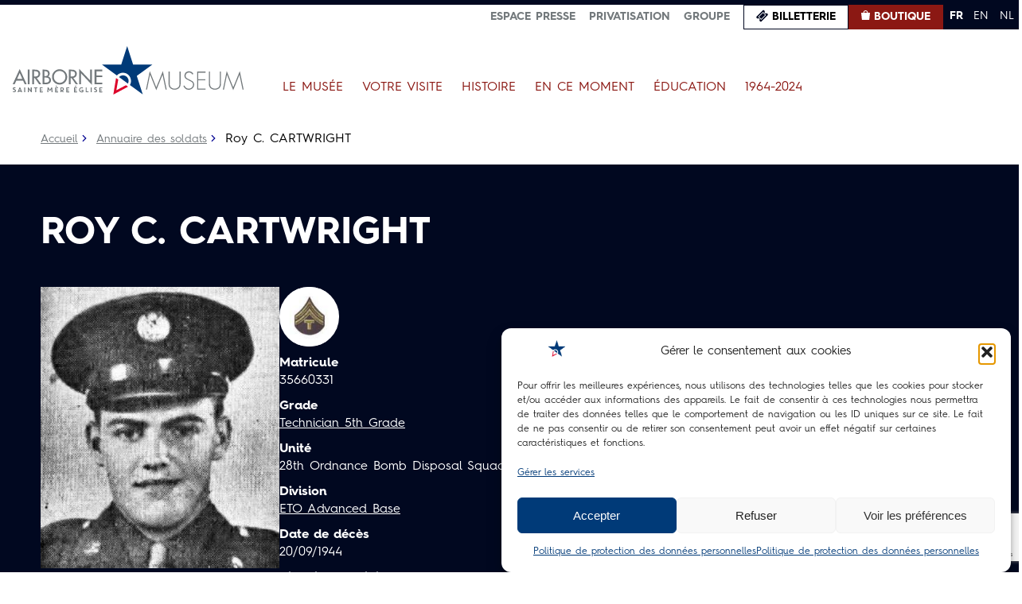

--- FILE ---
content_type: text/html; charset=utf-8
request_url: https://www.google.com/recaptcha/api2/anchor?ar=1&k=6LdGS9kkAAAAAJJEj5p5mNeIUOVuxMCIfQHw_yqi&co=aHR0cHM6Ly9haXJib3JuZS1tdXNldW0ub3JnOjQ0Mw..&hl=en&v=PoyoqOPhxBO7pBk68S4YbpHZ&size=invisible&anchor-ms=20000&execute-ms=30000&cb=tlymg49dqwuk
body_size: 48573
content:
<!DOCTYPE HTML><html dir="ltr" lang="en"><head><meta http-equiv="Content-Type" content="text/html; charset=UTF-8">
<meta http-equiv="X-UA-Compatible" content="IE=edge">
<title>reCAPTCHA</title>
<style type="text/css">
/* cyrillic-ext */
@font-face {
  font-family: 'Roboto';
  font-style: normal;
  font-weight: 400;
  font-stretch: 100%;
  src: url(//fonts.gstatic.com/s/roboto/v48/KFO7CnqEu92Fr1ME7kSn66aGLdTylUAMa3GUBHMdazTgWw.woff2) format('woff2');
  unicode-range: U+0460-052F, U+1C80-1C8A, U+20B4, U+2DE0-2DFF, U+A640-A69F, U+FE2E-FE2F;
}
/* cyrillic */
@font-face {
  font-family: 'Roboto';
  font-style: normal;
  font-weight: 400;
  font-stretch: 100%;
  src: url(//fonts.gstatic.com/s/roboto/v48/KFO7CnqEu92Fr1ME7kSn66aGLdTylUAMa3iUBHMdazTgWw.woff2) format('woff2');
  unicode-range: U+0301, U+0400-045F, U+0490-0491, U+04B0-04B1, U+2116;
}
/* greek-ext */
@font-face {
  font-family: 'Roboto';
  font-style: normal;
  font-weight: 400;
  font-stretch: 100%;
  src: url(//fonts.gstatic.com/s/roboto/v48/KFO7CnqEu92Fr1ME7kSn66aGLdTylUAMa3CUBHMdazTgWw.woff2) format('woff2');
  unicode-range: U+1F00-1FFF;
}
/* greek */
@font-face {
  font-family: 'Roboto';
  font-style: normal;
  font-weight: 400;
  font-stretch: 100%;
  src: url(//fonts.gstatic.com/s/roboto/v48/KFO7CnqEu92Fr1ME7kSn66aGLdTylUAMa3-UBHMdazTgWw.woff2) format('woff2');
  unicode-range: U+0370-0377, U+037A-037F, U+0384-038A, U+038C, U+038E-03A1, U+03A3-03FF;
}
/* math */
@font-face {
  font-family: 'Roboto';
  font-style: normal;
  font-weight: 400;
  font-stretch: 100%;
  src: url(//fonts.gstatic.com/s/roboto/v48/KFO7CnqEu92Fr1ME7kSn66aGLdTylUAMawCUBHMdazTgWw.woff2) format('woff2');
  unicode-range: U+0302-0303, U+0305, U+0307-0308, U+0310, U+0312, U+0315, U+031A, U+0326-0327, U+032C, U+032F-0330, U+0332-0333, U+0338, U+033A, U+0346, U+034D, U+0391-03A1, U+03A3-03A9, U+03B1-03C9, U+03D1, U+03D5-03D6, U+03F0-03F1, U+03F4-03F5, U+2016-2017, U+2034-2038, U+203C, U+2040, U+2043, U+2047, U+2050, U+2057, U+205F, U+2070-2071, U+2074-208E, U+2090-209C, U+20D0-20DC, U+20E1, U+20E5-20EF, U+2100-2112, U+2114-2115, U+2117-2121, U+2123-214F, U+2190, U+2192, U+2194-21AE, U+21B0-21E5, U+21F1-21F2, U+21F4-2211, U+2213-2214, U+2216-22FF, U+2308-230B, U+2310, U+2319, U+231C-2321, U+2336-237A, U+237C, U+2395, U+239B-23B7, U+23D0, U+23DC-23E1, U+2474-2475, U+25AF, U+25B3, U+25B7, U+25BD, U+25C1, U+25CA, U+25CC, U+25FB, U+266D-266F, U+27C0-27FF, U+2900-2AFF, U+2B0E-2B11, U+2B30-2B4C, U+2BFE, U+3030, U+FF5B, U+FF5D, U+1D400-1D7FF, U+1EE00-1EEFF;
}
/* symbols */
@font-face {
  font-family: 'Roboto';
  font-style: normal;
  font-weight: 400;
  font-stretch: 100%;
  src: url(//fonts.gstatic.com/s/roboto/v48/KFO7CnqEu92Fr1ME7kSn66aGLdTylUAMaxKUBHMdazTgWw.woff2) format('woff2');
  unicode-range: U+0001-000C, U+000E-001F, U+007F-009F, U+20DD-20E0, U+20E2-20E4, U+2150-218F, U+2190, U+2192, U+2194-2199, U+21AF, U+21E6-21F0, U+21F3, U+2218-2219, U+2299, U+22C4-22C6, U+2300-243F, U+2440-244A, U+2460-24FF, U+25A0-27BF, U+2800-28FF, U+2921-2922, U+2981, U+29BF, U+29EB, U+2B00-2BFF, U+4DC0-4DFF, U+FFF9-FFFB, U+10140-1018E, U+10190-1019C, U+101A0, U+101D0-101FD, U+102E0-102FB, U+10E60-10E7E, U+1D2C0-1D2D3, U+1D2E0-1D37F, U+1F000-1F0FF, U+1F100-1F1AD, U+1F1E6-1F1FF, U+1F30D-1F30F, U+1F315, U+1F31C, U+1F31E, U+1F320-1F32C, U+1F336, U+1F378, U+1F37D, U+1F382, U+1F393-1F39F, U+1F3A7-1F3A8, U+1F3AC-1F3AF, U+1F3C2, U+1F3C4-1F3C6, U+1F3CA-1F3CE, U+1F3D4-1F3E0, U+1F3ED, U+1F3F1-1F3F3, U+1F3F5-1F3F7, U+1F408, U+1F415, U+1F41F, U+1F426, U+1F43F, U+1F441-1F442, U+1F444, U+1F446-1F449, U+1F44C-1F44E, U+1F453, U+1F46A, U+1F47D, U+1F4A3, U+1F4B0, U+1F4B3, U+1F4B9, U+1F4BB, U+1F4BF, U+1F4C8-1F4CB, U+1F4D6, U+1F4DA, U+1F4DF, U+1F4E3-1F4E6, U+1F4EA-1F4ED, U+1F4F7, U+1F4F9-1F4FB, U+1F4FD-1F4FE, U+1F503, U+1F507-1F50B, U+1F50D, U+1F512-1F513, U+1F53E-1F54A, U+1F54F-1F5FA, U+1F610, U+1F650-1F67F, U+1F687, U+1F68D, U+1F691, U+1F694, U+1F698, U+1F6AD, U+1F6B2, U+1F6B9-1F6BA, U+1F6BC, U+1F6C6-1F6CF, U+1F6D3-1F6D7, U+1F6E0-1F6EA, U+1F6F0-1F6F3, U+1F6F7-1F6FC, U+1F700-1F7FF, U+1F800-1F80B, U+1F810-1F847, U+1F850-1F859, U+1F860-1F887, U+1F890-1F8AD, U+1F8B0-1F8BB, U+1F8C0-1F8C1, U+1F900-1F90B, U+1F93B, U+1F946, U+1F984, U+1F996, U+1F9E9, U+1FA00-1FA6F, U+1FA70-1FA7C, U+1FA80-1FA89, U+1FA8F-1FAC6, U+1FACE-1FADC, U+1FADF-1FAE9, U+1FAF0-1FAF8, U+1FB00-1FBFF;
}
/* vietnamese */
@font-face {
  font-family: 'Roboto';
  font-style: normal;
  font-weight: 400;
  font-stretch: 100%;
  src: url(//fonts.gstatic.com/s/roboto/v48/KFO7CnqEu92Fr1ME7kSn66aGLdTylUAMa3OUBHMdazTgWw.woff2) format('woff2');
  unicode-range: U+0102-0103, U+0110-0111, U+0128-0129, U+0168-0169, U+01A0-01A1, U+01AF-01B0, U+0300-0301, U+0303-0304, U+0308-0309, U+0323, U+0329, U+1EA0-1EF9, U+20AB;
}
/* latin-ext */
@font-face {
  font-family: 'Roboto';
  font-style: normal;
  font-weight: 400;
  font-stretch: 100%;
  src: url(//fonts.gstatic.com/s/roboto/v48/KFO7CnqEu92Fr1ME7kSn66aGLdTylUAMa3KUBHMdazTgWw.woff2) format('woff2');
  unicode-range: U+0100-02BA, U+02BD-02C5, U+02C7-02CC, U+02CE-02D7, U+02DD-02FF, U+0304, U+0308, U+0329, U+1D00-1DBF, U+1E00-1E9F, U+1EF2-1EFF, U+2020, U+20A0-20AB, U+20AD-20C0, U+2113, U+2C60-2C7F, U+A720-A7FF;
}
/* latin */
@font-face {
  font-family: 'Roboto';
  font-style: normal;
  font-weight: 400;
  font-stretch: 100%;
  src: url(//fonts.gstatic.com/s/roboto/v48/KFO7CnqEu92Fr1ME7kSn66aGLdTylUAMa3yUBHMdazQ.woff2) format('woff2');
  unicode-range: U+0000-00FF, U+0131, U+0152-0153, U+02BB-02BC, U+02C6, U+02DA, U+02DC, U+0304, U+0308, U+0329, U+2000-206F, U+20AC, U+2122, U+2191, U+2193, U+2212, U+2215, U+FEFF, U+FFFD;
}
/* cyrillic-ext */
@font-face {
  font-family: 'Roboto';
  font-style: normal;
  font-weight: 500;
  font-stretch: 100%;
  src: url(//fonts.gstatic.com/s/roboto/v48/KFO7CnqEu92Fr1ME7kSn66aGLdTylUAMa3GUBHMdazTgWw.woff2) format('woff2');
  unicode-range: U+0460-052F, U+1C80-1C8A, U+20B4, U+2DE0-2DFF, U+A640-A69F, U+FE2E-FE2F;
}
/* cyrillic */
@font-face {
  font-family: 'Roboto';
  font-style: normal;
  font-weight: 500;
  font-stretch: 100%;
  src: url(//fonts.gstatic.com/s/roboto/v48/KFO7CnqEu92Fr1ME7kSn66aGLdTylUAMa3iUBHMdazTgWw.woff2) format('woff2');
  unicode-range: U+0301, U+0400-045F, U+0490-0491, U+04B0-04B1, U+2116;
}
/* greek-ext */
@font-face {
  font-family: 'Roboto';
  font-style: normal;
  font-weight: 500;
  font-stretch: 100%;
  src: url(//fonts.gstatic.com/s/roboto/v48/KFO7CnqEu92Fr1ME7kSn66aGLdTylUAMa3CUBHMdazTgWw.woff2) format('woff2');
  unicode-range: U+1F00-1FFF;
}
/* greek */
@font-face {
  font-family: 'Roboto';
  font-style: normal;
  font-weight: 500;
  font-stretch: 100%;
  src: url(//fonts.gstatic.com/s/roboto/v48/KFO7CnqEu92Fr1ME7kSn66aGLdTylUAMa3-UBHMdazTgWw.woff2) format('woff2');
  unicode-range: U+0370-0377, U+037A-037F, U+0384-038A, U+038C, U+038E-03A1, U+03A3-03FF;
}
/* math */
@font-face {
  font-family: 'Roboto';
  font-style: normal;
  font-weight: 500;
  font-stretch: 100%;
  src: url(//fonts.gstatic.com/s/roboto/v48/KFO7CnqEu92Fr1ME7kSn66aGLdTylUAMawCUBHMdazTgWw.woff2) format('woff2');
  unicode-range: U+0302-0303, U+0305, U+0307-0308, U+0310, U+0312, U+0315, U+031A, U+0326-0327, U+032C, U+032F-0330, U+0332-0333, U+0338, U+033A, U+0346, U+034D, U+0391-03A1, U+03A3-03A9, U+03B1-03C9, U+03D1, U+03D5-03D6, U+03F0-03F1, U+03F4-03F5, U+2016-2017, U+2034-2038, U+203C, U+2040, U+2043, U+2047, U+2050, U+2057, U+205F, U+2070-2071, U+2074-208E, U+2090-209C, U+20D0-20DC, U+20E1, U+20E5-20EF, U+2100-2112, U+2114-2115, U+2117-2121, U+2123-214F, U+2190, U+2192, U+2194-21AE, U+21B0-21E5, U+21F1-21F2, U+21F4-2211, U+2213-2214, U+2216-22FF, U+2308-230B, U+2310, U+2319, U+231C-2321, U+2336-237A, U+237C, U+2395, U+239B-23B7, U+23D0, U+23DC-23E1, U+2474-2475, U+25AF, U+25B3, U+25B7, U+25BD, U+25C1, U+25CA, U+25CC, U+25FB, U+266D-266F, U+27C0-27FF, U+2900-2AFF, U+2B0E-2B11, U+2B30-2B4C, U+2BFE, U+3030, U+FF5B, U+FF5D, U+1D400-1D7FF, U+1EE00-1EEFF;
}
/* symbols */
@font-face {
  font-family: 'Roboto';
  font-style: normal;
  font-weight: 500;
  font-stretch: 100%;
  src: url(//fonts.gstatic.com/s/roboto/v48/KFO7CnqEu92Fr1ME7kSn66aGLdTylUAMaxKUBHMdazTgWw.woff2) format('woff2');
  unicode-range: U+0001-000C, U+000E-001F, U+007F-009F, U+20DD-20E0, U+20E2-20E4, U+2150-218F, U+2190, U+2192, U+2194-2199, U+21AF, U+21E6-21F0, U+21F3, U+2218-2219, U+2299, U+22C4-22C6, U+2300-243F, U+2440-244A, U+2460-24FF, U+25A0-27BF, U+2800-28FF, U+2921-2922, U+2981, U+29BF, U+29EB, U+2B00-2BFF, U+4DC0-4DFF, U+FFF9-FFFB, U+10140-1018E, U+10190-1019C, U+101A0, U+101D0-101FD, U+102E0-102FB, U+10E60-10E7E, U+1D2C0-1D2D3, U+1D2E0-1D37F, U+1F000-1F0FF, U+1F100-1F1AD, U+1F1E6-1F1FF, U+1F30D-1F30F, U+1F315, U+1F31C, U+1F31E, U+1F320-1F32C, U+1F336, U+1F378, U+1F37D, U+1F382, U+1F393-1F39F, U+1F3A7-1F3A8, U+1F3AC-1F3AF, U+1F3C2, U+1F3C4-1F3C6, U+1F3CA-1F3CE, U+1F3D4-1F3E0, U+1F3ED, U+1F3F1-1F3F3, U+1F3F5-1F3F7, U+1F408, U+1F415, U+1F41F, U+1F426, U+1F43F, U+1F441-1F442, U+1F444, U+1F446-1F449, U+1F44C-1F44E, U+1F453, U+1F46A, U+1F47D, U+1F4A3, U+1F4B0, U+1F4B3, U+1F4B9, U+1F4BB, U+1F4BF, U+1F4C8-1F4CB, U+1F4D6, U+1F4DA, U+1F4DF, U+1F4E3-1F4E6, U+1F4EA-1F4ED, U+1F4F7, U+1F4F9-1F4FB, U+1F4FD-1F4FE, U+1F503, U+1F507-1F50B, U+1F50D, U+1F512-1F513, U+1F53E-1F54A, U+1F54F-1F5FA, U+1F610, U+1F650-1F67F, U+1F687, U+1F68D, U+1F691, U+1F694, U+1F698, U+1F6AD, U+1F6B2, U+1F6B9-1F6BA, U+1F6BC, U+1F6C6-1F6CF, U+1F6D3-1F6D7, U+1F6E0-1F6EA, U+1F6F0-1F6F3, U+1F6F7-1F6FC, U+1F700-1F7FF, U+1F800-1F80B, U+1F810-1F847, U+1F850-1F859, U+1F860-1F887, U+1F890-1F8AD, U+1F8B0-1F8BB, U+1F8C0-1F8C1, U+1F900-1F90B, U+1F93B, U+1F946, U+1F984, U+1F996, U+1F9E9, U+1FA00-1FA6F, U+1FA70-1FA7C, U+1FA80-1FA89, U+1FA8F-1FAC6, U+1FACE-1FADC, U+1FADF-1FAE9, U+1FAF0-1FAF8, U+1FB00-1FBFF;
}
/* vietnamese */
@font-face {
  font-family: 'Roboto';
  font-style: normal;
  font-weight: 500;
  font-stretch: 100%;
  src: url(//fonts.gstatic.com/s/roboto/v48/KFO7CnqEu92Fr1ME7kSn66aGLdTylUAMa3OUBHMdazTgWw.woff2) format('woff2');
  unicode-range: U+0102-0103, U+0110-0111, U+0128-0129, U+0168-0169, U+01A0-01A1, U+01AF-01B0, U+0300-0301, U+0303-0304, U+0308-0309, U+0323, U+0329, U+1EA0-1EF9, U+20AB;
}
/* latin-ext */
@font-face {
  font-family: 'Roboto';
  font-style: normal;
  font-weight: 500;
  font-stretch: 100%;
  src: url(//fonts.gstatic.com/s/roboto/v48/KFO7CnqEu92Fr1ME7kSn66aGLdTylUAMa3KUBHMdazTgWw.woff2) format('woff2');
  unicode-range: U+0100-02BA, U+02BD-02C5, U+02C7-02CC, U+02CE-02D7, U+02DD-02FF, U+0304, U+0308, U+0329, U+1D00-1DBF, U+1E00-1E9F, U+1EF2-1EFF, U+2020, U+20A0-20AB, U+20AD-20C0, U+2113, U+2C60-2C7F, U+A720-A7FF;
}
/* latin */
@font-face {
  font-family: 'Roboto';
  font-style: normal;
  font-weight: 500;
  font-stretch: 100%;
  src: url(//fonts.gstatic.com/s/roboto/v48/KFO7CnqEu92Fr1ME7kSn66aGLdTylUAMa3yUBHMdazQ.woff2) format('woff2');
  unicode-range: U+0000-00FF, U+0131, U+0152-0153, U+02BB-02BC, U+02C6, U+02DA, U+02DC, U+0304, U+0308, U+0329, U+2000-206F, U+20AC, U+2122, U+2191, U+2193, U+2212, U+2215, U+FEFF, U+FFFD;
}
/* cyrillic-ext */
@font-face {
  font-family: 'Roboto';
  font-style: normal;
  font-weight: 900;
  font-stretch: 100%;
  src: url(//fonts.gstatic.com/s/roboto/v48/KFO7CnqEu92Fr1ME7kSn66aGLdTylUAMa3GUBHMdazTgWw.woff2) format('woff2');
  unicode-range: U+0460-052F, U+1C80-1C8A, U+20B4, U+2DE0-2DFF, U+A640-A69F, U+FE2E-FE2F;
}
/* cyrillic */
@font-face {
  font-family: 'Roboto';
  font-style: normal;
  font-weight: 900;
  font-stretch: 100%;
  src: url(//fonts.gstatic.com/s/roboto/v48/KFO7CnqEu92Fr1ME7kSn66aGLdTylUAMa3iUBHMdazTgWw.woff2) format('woff2');
  unicode-range: U+0301, U+0400-045F, U+0490-0491, U+04B0-04B1, U+2116;
}
/* greek-ext */
@font-face {
  font-family: 'Roboto';
  font-style: normal;
  font-weight: 900;
  font-stretch: 100%;
  src: url(//fonts.gstatic.com/s/roboto/v48/KFO7CnqEu92Fr1ME7kSn66aGLdTylUAMa3CUBHMdazTgWw.woff2) format('woff2');
  unicode-range: U+1F00-1FFF;
}
/* greek */
@font-face {
  font-family: 'Roboto';
  font-style: normal;
  font-weight: 900;
  font-stretch: 100%;
  src: url(//fonts.gstatic.com/s/roboto/v48/KFO7CnqEu92Fr1ME7kSn66aGLdTylUAMa3-UBHMdazTgWw.woff2) format('woff2');
  unicode-range: U+0370-0377, U+037A-037F, U+0384-038A, U+038C, U+038E-03A1, U+03A3-03FF;
}
/* math */
@font-face {
  font-family: 'Roboto';
  font-style: normal;
  font-weight: 900;
  font-stretch: 100%;
  src: url(//fonts.gstatic.com/s/roboto/v48/KFO7CnqEu92Fr1ME7kSn66aGLdTylUAMawCUBHMdazTgWw.woff2) format('woff2');
  unicode-range: U+0302-0303, U+0305, U+0307-0308, U+0310, U+0312, U+0315, U+031A, U+0326-0327, U+032C, U+032F-0330, U+0332-0333, U+0338, U+033A, U+0346, U+034D, U+0391-03A1, U+03A3-03A9, U+03B1-03C9, U+03D1, U+03D5-03D6, U+03F0-03F1, U+03F4-03F5, U+2016-2017, U+2034-2038, U+203C, U+2040, U+2043, U+2047, U+2050, U+2057, U+205F, U+2070-2071, U+2074-208E, U+2090-209C, U+20D0-20DC, U+20E1, U+20E5-20EF, U+2100-2112, U+2114-2115, U+2117-2121, U+2123-214F, U+2190, U+2192, U+2194-21AE, U+21B0-21E5, U+21F1-21F2, U+21F4-2211, U+2213-2214, U+2216-22FF, U+2308-230B, U+2310, U+2319, U+231C-2321, U+2336-237A, U+237C, U+2395, U+239B-23B7, U+23D0, U+23DC-23E1, U+2474-2475, U+25AF, U+25B3, U+25B7, U+25BD, U+25C1, U+25CA, U+25CC, U+25FB, U+266D-266F, U+27C0-27FF, U+2900-2AFF, U+2B0E-2B11, U+2B30-2B4C, U+2BFE, U+3030, U+FF5B, U+FF5D, U+1D400-1D7FF, U+1EE00-1EEFF;
}
/* symbols */
@font-face {
  font-family: 'Roboto';
  font-style: normal;
  font-weight: 900;
  font-stretch: 100%;
  src: url(//fonts.gstatic.com/s/roboto/v48/KFO7CnqEu92Fr1ME7kSn66aGLdTylUAMaxKUBHMdazTgWw.woff2) format('woff2');
  unicode-range: U+0001-000C, U+000E-001F, U+007F-009F, U+20DD-20E0, U+20E2-20E4, U+2150-218F, U+2190, U+2192, U+2194-2199, U+21AF, U+21E6-21F0, U+21F3, U+2218-2219, U+2299, U+22C4-22C6, U+2300-243F, U+2440-244A, U+2460-24FF, U+25A0-27BF, U+2800-28FF, U+2921-2922, U+2981, U+29BF, U+29EB, U+2B00-2BFF, U+4DC0-4DFF, U+FFF9-FFFB, U+10140-1018E, U+10190-1019C, U+101A0, U+101D0-101FD, U+102E0-102FB, U+10E60-10E7E, U+1D2C0-1D2D3, U+1D2E0-1D37F, U+1F000-1F0FF, U+1F100-1F1AD, U+1F1E6-1F1FF, U+1F30D-1F30F, U+1F315, U+1F31C, U+1F31E, U+1F320-1F32C, U+1F336, U+1F378, U+1F37D, U+1F382, U+1F393-1F39F, U+1F3A7-1F3A8, U+1F3AC-1F3AF, U+1F3C2, U+1F3C4-1F3C6, U+1F3CA-1F3CE, U+1F3D4-1F3E0, U+1F3ED, U+1F3F1-1F3F3, U+1F3F5-1F3F7, U+1F408, U+1F415, U+1F41F, U+1F426, U+1F43F, U+1F441-1F442, U+1F444, U+1F446-1F449, U+1F44C-1F44E, U+1F453, U+1F46A, U+1F47D, U+1F4A3, U+1F4B0, U+1F4B3, U+1F4B9, U+1F4BB, U+1F4BF, U+1F4C8-1F4CB, U+1F4D6, U+1F4DA, U+1F4DF, U+1F4E3-1F4E6, U+1F4EA-1F4ED, U+1F4F7, U+1F4F9-1F4FB, U+1F4FD-1F4FE, U+1F503, U+1F507-1F50B, U+1F50D, U+1F512-1F513, U+1F53E-1F54A, U+1F54F-1F5FA, U+1F610, U+1F650-1F67F, U+1F687, U+1F68D, U+1F691, U+1F694, U+1F698, U+1F6AD, U+1F6B2, U+1F6B9-1F6BA, U+1F6BC, U+1F6C6-1F6CF, U+1F6D3-1F6D7, U+1F6E0-1F6EA, U+1F6F0-1F6F3, U+1F6F7-1F6FC, U+1F700-1F7FF, U+1F800-1F80B, U+1F810-1F847, U+1F850-1F859, U+1F860-1F887, U+1F890-1F8AD, U+1F8B0-1F8BB, U+1F8C0-1F8C1, U+1F900-1F90B, U+1F93B, U+1F946, U+1F984, U+1F996, U+1F9E9, U+1FA00-1FA6F, U+1FA70-1FA7C, U+1FA80-1FA89, U+1FA8F-1FAC6, U+1FACE-1FADC, U+1FADF-1FAE9, U+1FAF0-1FAF8, U+1FB00-1FBFF;
}
/* vietnamese */
@font-face {
  font-family: 'Roboto';
  font-style: normal;
  font-weight: 900;
  font-stretch: 100%;
  src: url(//fonts.gstatic.com/s/roboto/v48/KFO7CnqEu92Fr1ME7kSn66aGLdTylUAMa3OUBHMdazTgWw.woff2) format('woff2');
  unicode-range: U+0102-0103, U+0110-0111, U+0128-0129, U+0168-0169, U+01A0-01A1, U+01AF-01B0, U+0300-0301, U+0303-0304, U+0308-0309, U+0323, U+0329, U+1EA0-1EF9, U+20AB;
}
/* latin-ext */
@font-face {
  font-family: 'Roboto';
  font-style: normal;
  font-weight: 900;
  font-stretch: 100%;
  src: url(//fonts.gstatic.com/s/roboto/v48/KFO7CnqEu92Fr1ME7kSn66aGLdTylUAMa3KUBHMdazTgWw.woff2) format('woff2');
  unicode-range: U+0100-02BA, U+02BD-02C5, U+02C7-02CC, U+02CE-02D7, U+02DD-02FF, U+0304, U+0308, U+0329, U+1D00-1DBF, U+1E00-1E9F, U+1EF2-1EFF, U+2020, U+20A0-20AB, U+20AD-20C0, U+2113, U+2C60-2C7F, U+A720-A7FF;
}
/* latin */
@font-face {
  font-family: 'Roboto';
  font-style: normal;
  font-weight: 900;
  font-stretch: 100%;
  src: url(//fonts.gstatic.com/s/roboto/v48/KFO7CnqEu92Fr1ME7kSn66aGLdTylUAMa3yUBHMdazQ.woff2) format('woff2');
  unicode-range: U+0000-00FF, U+0131, U+0152-0153, U+02BB-02BC, U+02C6, U+02DA, U+02DC, U+0304, U+0308, U+0329, U+2000-206F, U+20AC, U+2122, U+2191, U+2193, U+2212, U+2215, U+FEFF, U+FFFD;
}

</style>
<link rel="stylesheet" type="text/css" href="https://www.gstatic.com/recaptcha/releases/PoyoqOPhxBO7pBk68S4YbpHZ/styles__ltr.css">
<script nonce="4Ah2Gwx_36VWpDAEx02yLw" type="text/javascript">window['__recaptcha_api'] = 'https://www.google.com/recaptcha/api2/';</script>
<script type="text/javascript" src="https://www.gstatic.com/recaptcha/releases/PoyoqOPhxBO7pBk68S4YbpHZ/recaptcha__en.js" nonce="4Ah2Gwx_36VWpDAEx02yLw">
      
    </script></head>
<body><div id="rc-anchor-alert" class="rc-anchor-alert"></div>
<input type="hidden" id="recaptcha-token" value="[base64]">
<script type="text/javascript" nonce="4Ah2Gwx_36VWpDAEx02yLw">
      recaptcha.anchor.Main.init("[\x22ainput\x22,[\x22bgdata\x22,\x22\x22,\[base64]/[base64]/[base64]/[base64]/[base64]/[base64]/KGcoTywyNTMsTy5PKSxVRyhPLEMpKTpnKE8sMjUzLEMpLE8pKSxsKSksTykpfSxieT1mdW5jdGlvbihDLE8sdSxsKXtmb3IobD0odT1SKEMpLDApO08+MDtPLS0pbD1sPDw4fFooQyk7ZyhDLHUsbCl9LFVHPWZ1bmN0aW9uKEMsTyl7Qy5pLmxlbmd0aD4xMDQ/[base64]/[base64]/[base64]/[base64]/[base64]/[base64]/[base64]\\u003d\x22,\[base64]\\u003d\\u003d\x22,\x22Y8OYw6vCpBtCw68bPMKwVwl3f8Obw50Ywq/DkW98UsKVDjNWw5vDvsKAwoXDq8KkwqPCmcKww70OEsKiwoNQwqzCtsKHJ0ERw5DDvMKnwrvCq8KPf8KXw6U0KE5ow40/[base64]/DoMOmw4fDukDDpTdqw5ZKNcKPwpDCpMKRbMKxw4fDu8OyLCYgw6/DkcO5F8KnWMKwwqwDQcO3BMKew7NAbcKWYQpBwpbCs8O/FD94N8KzwoTDhAZOWQPCvsOLF8OreG8CZlLDkcKnIgdebn8bFMKzfWfDnMOsacKlLMOTwpjChsOeex/[base64]/[base64]/DqMK9wr/CkcOlJRLCvMKDw6bDpGYFwoDCm2HDn8OmUcKHwrLCssKAZz/DiHnCucKyKMKmwrzCqFV4w6LCs8O3w4lrD8KGNV/CusKEVUN7w4zCrgZIeMOKwoFWUcKkw6ZYwrMXw5YSwpMdasKvw4LCqMKPwrrDlMK1ME3Dl0zDjUHCpT9RwqDCnAM6acKBw5t6bcKXHT8pORRSBMOGwpjDmsK2w4PCj8KwWsORBX0xOsK8eHsiwr/DnsOcw7LCkMOnw7w6w6BfJsOTwq3DjgnDtk0Qw7Fxw71RwqvCglUeAXtrwp5Vw6PCu8KEZXU2aMO2w7IQBGB7wpVhw5UyCUk2wrnCjk/Dp0IQV8KGYQfCqsO1CVBiPmTDqcOKwqvCrxoUXsOBw4DCtzFcG0nDqzLDm28rwqlpMsKRw7DCv8KLCREyw5LCoxbCtAN0wqIhw4LCulUAfhcRwrzCgMK4CsK9VRLCpW/DvcKZwrTDt2ZoZ8KYV1nDpDzCm8OLwrtuYjnCm8KIbSQtKSbDn8OswqZvw6DDpsOtw5rCg8O1wrzCoDXDhlk5KlFww5rCucOVGjXDrsOEwrI9wr/DgsOvw5fCp8OEw43Cl8KywobCpMKJOcO8TsKMwrjCnWdKw5vCsBAaKMO5MwUVPcOcwplXwrxyw6XDhMOMGx1wwps9aMKGwrFBw7HChF/CtUrCnU8Iw5bCrXlPw6toL2HCuVvDkMO8P8O6QwBrQ8K6e8OdGGHDjjXCg8KndiTDg8OAwrzCpzgXUMOcQMOFw5UAasO/w6DCrDYfw6LCpsKdPjDDhU3Cj8K7w73DpjbDlmcJf8KvHH/DoH/[base64]/DjwbDlWQ6JsOmfcOYwpLCocOXwp/DtDbDpcKcR8K9M0XDocOHwoxXW0HDsx/[base64]/CuwbDqATCjcK/OsKCw5sOVsKDKsKzf8K+YENoA8OrIHpeCjLCggvDtBhrBcOcw4bDncOYw5M9M1/Dn1oXwo7DlD/CiHZrwozDoMKEDArDi2XCvsOcA0nDqF3CmMODGsOLTcKYw4PDhsK1wrEPw5vCgsO/UQDCmBDCjUPCk2Vaw7fDsWYwY0MiPMOJSsKXw5XDkMKVNMO4wr0gbsOqwrXDlsKgw5nDvMKVwr3ClhPCqTjClRRDEFzDuzXCsjPCjsOQB8KVV3oKOnfCt8O2PV/DucOIw4fDvsODNSIFwrHDox7DjcKJw5Rfw7YfJMKxFsKWQMK1JSnDsk/CksOVPGd9wrIqwr0wwp/CuQhmZFgUMMO1w64eeyHChcKHe8K5AsOPw5tAw7HDqy/Cr2/CsA/DscKgCMKAAlRlITNAW8K+F8OjL8OcCm9bw6nCjXHDq8O8WMKJw5PCkcO0wq8maMK9wprCoQTCr8KBwr/Cn1dzwrNww7LCucO7w5LCt37DiT0OwrDCvcKsw7cuwrvCqB8+wrDCqXJvfMONGMO1w4dCw5xEw7DDr8OwMAd8w7Jxw5XCiXnDhBHDhUzDk0QMwplgKMK6eGbDjjQEZFooeMKJwpDCuixrw6XDoMOUwo/DuktTZlAKw5/[base64]/fcOGwp9hOml9w5bCnyDCh8KvE2xrwqvDpx9mMMOcFzc1RyRXOsKKwrfCucKbIMKkwpvCnULDnizCnXUmwpXDtX/DmkbDmcKNTRw+w7HDhSzDliHDqsKVRSoPVMKew558HR3Ds8Kuw7bCj8OJd8KwwrRpUykzECTCvnrCj8K5HsKRbjzCl2JRQsKmwpN1w7F6wqzCosKtwrXCnsKdH8O0OA/DgcOowrzCiXJ5wr0acsKJw4EMbcOnbw3DrH7CuXUiDcKqKl7DpMOuw6nCuinDugzCncKDfWh/wqzClgTChX7Dt2N9NMKCG8ORCW/CpMKOwqzDo8O5ZiLCuzYEL8OhSMODwoZXwq/ClcOmNsOgw7HCj2nDoSPCtlRSDcKedHB1w43CvF9OQ8Odw6XCrnzDonoUwrJ0wr5jME7CtVXDlk7DuivDrF3DkiTCm8OwwosKw5h1w7DCt0tJwo1Zwp/CtF/CqcK/w6nDgcKrQsO6wqMnIhh2wqjCv8Oew587w7DCscKVAwTDmArCqWLChsO5ZcOhw4tuw7p0wrl9w48nw7kKw7TDm8K/fcOkwr/DqcKWasOpacKLM8KWC8OCw5LCoykVw6wewp4uwqfDpiDDvAfCtRnDhS3DviHChBIsI0IDwrTCkhPDksKPITQQAAzDq8OibCjDpTfDtCvCuMORw6jCrsKICXnDtkwUw7YdwqVUwrBlw79RYcKEURp2HA/Cl8KowrIiw4MzCcOTw7Rxw7nDsX3CnsKsasKhw7zCnsKyGMKSwpXCoMKMYsO9QMKzw7zDkcOqwrY6wok0wobDp308wonCsgrDssOwwo1Vw4zCncKWXWjDvsOKNgjDnXXCrsOVSw/CjcKww7DCr2drwq5Lw44FEMKFJQhNWg9Hw7xbwoTCqx0hXMKSFMOISsOlwrnCtcOWCiXCgcO0a8OmHsK3wqAzw4hzwqnClsONw5JXw4TDpsKswqsVwrTDhmXCmhEswrU1wolZw4TDqyJ/GMKNw6vDk8K1Z04rHcKGw61TwoPCnkUfwqrDgMOYwrjCmcK+wo/Cq8KzJsKEwq1ZwoYPwohyw5HCmBo6w4zCgwTDkGrDmDIKW8O2wrgew5UBIsKfwofCo8KUDBbCjA5zdxLCkcKGO8Kbw4HCihTChUZJYMKPw4w+w4MQLXcbw7zDjMK4WcOyasKSwrlxwqrDh2HDk8KaOhLDn17Dt8KjwqQ/Zh/Dhk1ew7g+w6sqa1HDosO3w5JMLHXCrcKQTy/Cg10YwqLDnGLCmFXDuDcXwrnDtT/DvgZxJD12w7rCvDLCmcK0VRBAUMOnO3rCjMOnw5PDiDjDncKFX2V3w4lRw51zeSrDoAHCl8OFwqoPwrTCjinDsi1Vwp/DmyNtGj8+wq5rwrLDhcO2w400w6gaUsOrRWUSPwd2UFvCjcK3w6QpwoQzw57Du8Ota8KlS8KOXVXCn2PCtcO9S0diNkhKwqdSEzrCicK/d8Kgw7TCuQrCvsKCw53DocKTwpTCsQbCoMK3dnzDtsKZw7TDvsKHwqnDv8OpH1TCok7DlsKXw5PDlcOTHMKaw5bDkRk2ACZFaMOkXhBPD8OdRMOvBmsowpTCpcO7NMKqfkUhwpTDo00LwppCBcK3w5rClHMsw5AVLsKqwr/[base64]/ZiIHSiQwVjlpwqHCsHMsAgFQw4lGw60xwprDvhZbcBpPFGTCm8KYw4FYUwsjPMOTwpzDoxrDtsOYKHbDvDF2MD0VwoTCjRAowqcSS2TCpMOxwrLCrDDCvFrDvS8iwrHDgcOdw6Fiw5JaTBfDvsO6wrfCiMO4fsOHH8OdwrlOw44VeS/DpMK8wrvCvgAUR3bCkMO6ccKxw7lZwo/CgExbMMOyP8K7TFXCnVAkL33CtUvCucKgwrkZZcOuf8KBw7J0OsOYIMO8w6nCknjCjcO7w5sqecK3GhwYH8OGw43CksOKw5LCun1Yw7trwo7DnlctMXZdw5rCg2bDtm4UUhYvGDN3w5TDvRZ7DyZyWMK6w78uw4DDkcONZ8O8wqRuAsKfKMK0SV9yw4/DoSjDtcKlw4bCnXnDunLDnDEMfjAtfysPVMKzwrNJwpBbHTcPw73CkCBNw7LCi0w5wogNAFvCjW4pw4rCjcO1wq5uOUHCuF3Dl8KCE8KUwo7Dg0E/PsK+wqbDrcKuNHkDwpTCiMO+csORwpzDtR/DlxcQSsK7woPDvsOEUsK8w4Zxw7UcD3XCgsKNIyc/LEXCuwfCjcKZw5TCr8Obw4jCi8OTa8KdwpDDmBTDtQ/DgDAhwqTDqcKQUcK7EMONBkIew6A8wqoqKw/DqT9Nw6vCrALCsltvwrDDuTnDo3BWw47Dkn4cw5wzw7XDvj7CkCZ1w7DChnlxOmNxWXLDsDwDOsODVn3ChcK8WsO0wrZIC8KVwqTCncOHw6bCtCrCmGoKBCAyBWs5w6rDgwFaWirCk2pWwozCqcOkwqxMN8OlwrHDnkAzHMKQQS/CtFnCkEMVwrvDnsKmLzJsw4XDrxHCnMOTMMOVw7FKwpkRw5teYsOBFsO/w6TCrcK8SSVdw7zCn8Krw7QdKMOGw4fCrV7CgMOYw6FPw4TDnMKUw7DCnsKIwpzCg8KFw7dYwo/DqMOPQDsZV8Okw6TDjMOsw5JWHQE3w7glaEjDoh7DpMKJwovCtcKXbMO4fEnCnihwwpwTwrd8wonDlmfDscKkbW3Dl3jDmcOjwqnDnkHCkV3CuMOFw7x3MhHDqWV2wpBVwq8gw7lFNsO5UR5yw5HCncKNw7/CkQrCiwrClGDClnzCmR5xf8OmC0UIDcKCwq7DqHIZwrDCrCrCscOUDcK/EQbDjsK2w77DpD7DjUd9w4vCiUccb2hDwrtdL8OzBcKaw57CnX/CoE/CtcKQdsKnFQoObx8Gw7nDuMKbw7HCkB1BRi/DhhY6CsKdUR9pUSHDlWTDrwAXwrUAwpIHXsKfwoBXw6AEwqlAdsOcUmhuEw/CpHLCmjsufA04WwXDvsK1w4ozw5HDiMOVw7ZGwqnCs8KkLQFgwoLDpATCsi5ecMOITMOXwpTCnMKVwq/[base64]/[base64]/CgsKZKxrCj3zDosKDBgQJbyg0KRvCnsOfKMOewp16M8K9woRsGGHDrR3Ciy3Co1DCjMKxYgvDvcKZLMOew4R5GMKmK07CsMOOa3wcWsKzZihyw7k1a8Kwe3bCicOwwrPDhS5zBcOMRT8Aw7smw67CtsOZFsKMAMOUw6p0woHDiMOfw4/Dvn8XL8OzwqJ8wpPDgXMNw4XDsRLCtcKlwoAWwrbDgxHCrD1Dw6IpV8Klw6DDklXDgsKOw63DksKHw7URVcOwwqIXLsKQXcKHScK6wqPDmgpKwrVNamstFSIfZSzDgcKRMAHCvMOsOsK0w4/CoznCicKXYCkPP8OKeQsWS8KdEjbDqQ8abMKKw5LCrMKtPVfDsX3Dj8OawoHDncOzfsKxw47CuwHCv8O6wrlmwpgPGA/DgG06wrNiwrd2I0FTwqHCt8KzDcKfYgnDqRAMw5jDnsOvw7zCv1p4w47CisOeXMKzLwxnW0TDqlsuS8KWwo/DhxIaOE5fWyPCnxfCqzguw7cvMXfDpCHDgGxAPMO5w77CkU3DncOOWHxtw61pcUNnw7vDicOOw78+wpElw5JGwpjDnz4/UGjCqGUgNsKTN8O5wp3DrTrCgRrCrio9csOwwqFRKjvCl8OGwrLClC/CscO+w6PDjEtROyXDvjLCjcKxwrFew5bCqG9DwpnDiG0bw6rDq0sYM8K3WcKHccKDwo57wqjDsMONEEjDlkfDsT3DjGDDv3nDsl7ClzHCgcK6GMKjGMKUJ8KOQV7DiFRvwovCsW0FE0UnDgzCk23CsC/DtcKRT2U2wpdxwrh/wofDo8O9XG8Pw6zCicKTwpDDpMKXwrvDucO5X37DhCQTBsKPwp3DmkkXwpNVQEPCkwpyw5PCusKOezfCpcO9ZsOFwoXDtBcQKsOZwr7CoBhbOcOSw6kpw4pVw43DjifDtTELF8OEwqECwrQkw7QcOsO0Ai7CgMOow5wdQsO2bMKEBhjDrcKgPkI/[base64]/CrcKDw44cTMOpH8KGwr7DtlzDisOtwr8awq8HCcOXw4YyFMOKw4PCocK4w5DCv0zCg8OBwpxgwpQXwopJR8Kew4l8wq/[base64]/CiTTCpcK0W1scwrfDtExwwrvDp8K5w7bCtMKtO2/[base64]/[base64]/Vx8SJ8ONw5ApZMKgZ8KDVcOXZi/CmsOEw6p2w5zDsMOcw6PDj8O8UXDCgsKodcObPsOaXnXCgTPCr8Okw43CqMKowph+wqfCp8OFwqPCucK8bzxzP8KNwq1yw4/Cj1ByVWfDk2lUUsOkwpvCq8OQw447B8KWZ8KMM8KBw7bChS52A8Okw4/DrHXDlcOiUAYRw77CsjI8RcOMd0DCscKNwp8ZwpFGwpvDmUJWw5TCpMK0w4nDoEgxwojDsMO4Ll5uwr/[base64]/DrMKcwowjZRgORGc2wosGw5Mnw7dBwqZcLEQLP3HDmDwGwodvwqNjw7/CmcO3w7bDoCbCi8KfDTDDpCvDm8KPwqpHwogeYz3Cm8KnNAV1Q2xZDm/[base64]/Di8OqRT48w5LDm8OUfMKNdXY4woVMKsOAwpJCWsKsL8OAw6QRw73Cj14eIsOoC8KCKAHDoMKNXMKSw4bChxdVHkBbJGg0HUkYw6HDlCtdVMOPwo/Dt8KMw5fCqMO0dsO7w4XDgcKow5DCty5kc8KoYRrClsOXw54Wwr/DocOCB8ObV1/DmFfCg3Ftw7/DlsK8w79XPUIkP8OIOVLCt8OlwovDuHRidsOIVRHDn3Jdw4HCgcKac0HDlHFEwpDClQbCmzJmIkvCgDYtA15XMMKKwrfDkRLDkMOUcGEfwrhJwqPCpQ8mM8KZfCzDqS8Xw4PDoFMWb8Oyw5/Dmw4RaXHCn8KaVHMrUBvCskJ1wqdZw7w6Y31kwr46PsOsVMKgfQQsD313w6fDo8K2UTbCuy06T3fCk1dgHMO/LcKKw51xBVRww4Y1w4DCgWPCt8K5wqtifWbDhsOfd37CmwUXw5p4CjFmFC9Qwq/DmsOdw53Cr8K8w5/Do0fCsWdMGMOawp1KSMKTbl7CvmIswpzCuMKOwqXCgsO2w7DCig7CuxzCpsOOwod0wpHCmMOZC1d8bsKZw6XDq3PDk2XCtRDCrcKFBhxbKV0ranZuw60nw71TwpbCpcKwwrhnw4DCihzCimbDgAA3BMKXTB9SJsKdHMKvwq/[base64]/UC5NTG7DiFwaOcK9fMKUTD0XVl1NwqxiwpjDlMOhJx1sCcKlwpPCm8OdMMOSwrHDusKhIljDoHtyw6sKIVIxw7Y0w4HCvMKTJcKTDxRtcMOEwptebwR1ZUzCksONw6kVwpPDhlnCkVYBVXgjwp58wr/[base64]/wpwJbnJ0wrzDq8ONw7nDtMORw4PCjcOYwrNhwpdrCcKOVMKUwq3CssK8w6DDl8KLwoktw7TDqAFrSkIDZcOuw4QXw4/Ck3PDviHDosOjwozCrTbCn8Odwpd0w4bDmyvDhAQXwrpxIcKmScK3VGXDjsKiwpI8K8OSUT10QsKmwow9wpHClwfDj8OAw4h5D1AOw68AZ1RYw7x5dMOHCE7Dq8K+NEHCpMKOGcKTMx/DqyfDt8Kmw77Ct8OMVhMvw49YwpM1IkFsYcOBEMKRw7fCm8O+FkrDncOIwq4hwr40w4RxwpjCqMOFTsOnw57ChUHDsnTCi8KSGsKneRgew67Dn8KRwqnCkBlKwrzCu8K7w4QrEcOzOcObOsOCcwIrUMO/w7bDkmYIbcOpbVkMTSrCoWDDmsK5Nkoww4HDoiQnwplYAnDCoARQw4rDgQTCvgtjRhoRwq/CoX0ncMKvw6MiwqzDixsWw73ChwZSQMOtWcOMKcO8JcKAcETDlXJJwpPClmfDhCNzGMKIwoo3w4/Du8OrV8KPWELDkMK3ZsOYX8O5w7PDpMKEaRh1V8OnwpPCgHDCk2Qpwp0/asKQwqjCgsOVMDIoTMOdw5zDkHI/XMKhwrnCnnjDs8Kgw7IlYD9rwoXDiGzCkMOgwqcWworDtMKUwq/[base64]/w7HCl241NMOqW2vDtQwVwonCsUV5w6t4IHjCnkjDgFLCucKacMOFCsOfbcOSQDJmLX8dwo97D8K9w6XDvnwzw7AZw4/DlMOORcKbw5hnw77DnA7CniMcFDPDvkvCrhEGw5plwqxwaH7DhMOSw5XCicOQw6cXw6/DnMO6wrobwrxGE8OgMsKmFsKtWsO/w63CvMOtw5LDisKTf0IWBhBTwrPDhMKRDWzCq0A7B8O8HsOPw7zCqMK+RsOuWcK7wqbDh8OGwo3Du8OPJzp9w41kwpA9GcO4BMOeYsOkwoJkE8KrHEHCmA7DhcKywq1XW3jCjGfDm8KHYcOfTcO9EcO+w7wMK8KFVB04bRLDrD/DvMKAw5RwDEHDvTlpditkUDMAOMOuwr3CtsORS8OPaVkzDWHCiMOjd8OfMsKGwqUhc8O0w61FPMKnwoBpKVg/MmZZf3JgFcOaN03DrGTClRVNw6pXwpjDl8KsSUhuw6pcNcKZwpzCocKgwqvCksOzw7/[base64]/DjWHDhcOyw6F0wpPDkMK1w6s8w7s0wrnCjynDmMK5YAvCrWTCsk8ww4XDncKew6A9RMKiw4nDmEA9w6PDpMKDwp4Rw4bClk5DCcOgFwvDrMKWFcO1w74Bw4czBkTDocKBE2fCk2NCwpQ0EMOLwqfDgn7CvcK1w4oJw5/[base64]/[base64]/w4gpW8OzZBfDqMKqUsO8fSrDvFtGE0ZmO1zDuhh4EmbDpMOTFmM+w5lhwrIFHXELH8Oowq/CrGbCt8OESjLCi8KpLlM2wptbwr5vWMKLbcO+wrwpwovCscOrw58BwqBowo0eMxnDh1zCk8KIIn5Xw7/CnzLCg8K4wqMQK8Osw7zCtHwzccKZIHfCicOeVMKPw6Ulw7sowpt8w5g3G8O0aRo9wodAw4LCssOManZow4PCu0glDMKjw7jDlsO7w7EwZTXChsK2c8KnE3nDpnbDj0vClcKWDzjDoj/CqkHDlMK5wo7CnWUzDVwSWAAldMKTSMKxw4TCrkvDhmklw4fCsU8cMBzDvQfDj8KbworChnISVsK4wrZLw6tFwr3DrMKow5wHX8OJHHYYwp9/w6/CtMKIQS4UBiwyw5V5wpxYw5vDgVjDsMKWwqF/f8KHwoXDmxLCmk7Dr8OQSx3Dth99MxTDh8K7YSQJXynDh8OdbidtacOtw5hIQMKbwq7CjwvDjnp/w7teAH1uwowzeHzDo17CnyzDrMOlwrvCmwkReQXCnFAwwpXDgsODZz0JAnLCtw0jMMKewqzCqXzCqSnCr8O1wpDDkxHCmB7CqcKswozCosK8Q8O6w7hGNztdVmvChgPDp2RZwpDDgcOIZV8wOMKJw5bCsEPCkHNkwpjDnzBNVsK2K2/CrxXCk8KCD8OQCjfDo8OdKsKuI8KUwoPDrHttWjLDnUtqwqtnw53CsMKTfsKaCcKKAMOTw7PDj8OVwr9Qw5Yhw4DDiW/Cixs/[base64]/[base64]/J2o/[base64]/[base64]/w5rCn3h/wpdhf1I2USPChsOtw5FEw6/DvsOCJGZmb8KbYjnCkWnDgsKmYV8MO0PCmsKwJRcoZCs2wqAbw7HDqWbDl8KDKsOWXmfDicODDRnDg8KpAToPworCt3LDlcKew4XCncKBw5Fow7jDt8KLJx7DkU3DoF8Awp0XwoXCny1sw6nCrxHCrzVMw6bDlyA+EcOdw4/CmibDgB5MwrgHw7TCnsKQw75lGGdKDcKcLsKENsO4wpNZw6nCkMKew5M4KwE7O8KAAEwnIGV2wrDDrC/CuBNFdxISw5XCgHx7w5rCjGlsw4/DsgTCrsKnD8K8GlAvwr7CrsK/wqLDqMOFw6nDo8OKwrjDocKZwrzDpn7DkXEgw612wpjDqGjDucO2KQwoQz0rw7gDFkB5w4kdGcOyJElGUSDCrcKyw6PCusKewr11w7Rewr14cmjClnbDtMKlSyZtwqZeW8KCXsKfwqsfTMKCwpdqw7NMG1scw5U5woAgIMKFJzzCim7CvAFLwr/[base64]/[base64]/wrl4w5TCusKLGcOrw7p1wrRofcKqY8K3w756BcKiCcOFwo9bwpMhegVAYhQ+UcOUw5DDjADCjyElE1rCpMKjwr7DlcKww63DgcKLciUJwosXP8OyMFzDqcKZw4lvw6nCmcOnU8OUwrXDtiUUwrPDscO8w6FCJwlywoHDocK7WjBFTHbDvMOtwo3DqzBSMcK9wp/[base64]/LHHCoXJzXcKOfmPDi8OvS8OGwoYHeMKZwofDn2U8w7YEw78+VcKPOBXCi8OFBMK4wo7Ds8OPwoMLd37CuX3DlyYzwo8Dw6HCgMKxa1vDu8OnGmPDpcOzHsKMWCXCtidrw4JKwrPDvCEvDcOmahcywrkMa8Kbw47DoGjCuHnDmH3CrsONwpHDlsK/W8OccFwEw7NNYRFETMO+QkrCoMKZOMKyw40eORrDkjwGUmXDmcKAw44GU8KPaRlXw6MIwp4MwqJGwqDCnzLClcKOJlccUMOfZsOQXMKcTWR8wo7DukIlw78/YgrCvcOrwpFhWg9bw4A9w5PCtsK5fMKCDippTlvCjcOGU8OdPMOrSFs9B3bDm8KzY8OFw7rDtnfCiWZRYW/DszwQPVcww5LCjSLDihjCskHCr8OKwq7DvMK6MMO/JcOtwqhqd3BHd8K1w7/CpcKSZMO9L15UC8OLw6lpw5/Dom5uwpvDr8OywpwDwq86w7/[base64]/Congca8K/NcKDa03ClMKfwqnCnWHDkcOzw6doXnBTw5tYwqTCryhhw5/DgEQhbz/DosKpBxZiw6B1wpc5w4/CgSJZwozCgMO8PAsaExV5w7ofwozDji0rVcOYCjglw4nDocOTe8O3YmTCicO/[base64]/[base64]/CmcKUw4o8w69twr8ndcOvUsKCw6PDoMOMwr85CcO+w4tAwqfCtcOKFMOAwoBhwpc7S2pSJD40woLCrsKsSMKmw5k/[base64]/asKXwrh0w7nDgsOJTUfDqMKzEjfDqcOAeMOlUDlmw6PCkCLDm1TDnMKZw4jDlMKnL01/[base64]/Dk8OpFMK8w6XDtyLCv17Cpltzw6rCucOvT1bDnmA8TSDCm8O8SsO1VUfDvwPCicKNVcO2RcOqw7jDgwYuw6LCrMOuCXM6w57DjFLDtnFhwq5HwqrCpHxxJhnDvDfChgQFKn/DngDDjFTDq3PDlBcTAgdEc2nDlxkNElg5w7NkQMOrfXctb03CqkNJw7l3YcOwf8Ombit8acOxw4PDsz9CXsKvfsOtNsOSw6Exw4N/[base64]/DscK0V2IWwqLDt0jDrEjCplNfw4rDjsOJwq7DnW1Iw6U1EsO5D8Oxwo7CvMORecKeZcOxw5bDpMKfI8OOIcOqJcK3wqbCu8KVw4YVwpLDuSEYw6pLwpYhw4kuwrjDgQ/Dhz/DjsOFwrXChkJLwq/DpsOeJG98wpDDiGXClDLDrFbDtypkwoMQwrElw5cvDgJJHmBaO8O2CMOzwpsKwofCh05xNRk8woTChMO6AsKEa0MXw7vDu8K3woHChcO1wpluwr/[base64]/CuxzCssKsBzPDhSpuwqAswrTCqMOqZxzDjcKKw6luw5jCpC7DjjzCjMK1FVcMSMKzfMKAwrzCusKEUsOsfzlpBiNLwofCh1fCrsOjwpzCtMO5acKFCDfClRlgw6LCusOewq/DucKgBGrCpVcxwovCosKYw6lWSBLCgiAMw41iwpPDng1JGMOabj3DssKRwoZxUy1XZcKPwroaw5DChcO3wqYgwpPDqQQtw4xUGsOzfMOcw4tMw7TDv8K9woXCnkpdPhHDiGFpdMOiw6jDo2kNCcOjU8KQwp/Cnml6LhjDhMKVMSrCjRA0K8OOw6nDhcKDS23CvXrCksOmacKuBV7DisKYKcO5wqHCpUZbwrHCv8OhY8KOYsOrwr/[base64]/CrhYHwpc1wpfDnV5necOZQ8O7NwXCvsKtwozCo00uw5HDj8K3BMOxGMOdc1NMw7bDm8K8HMKRw5EJwp9iwqHDgTXCgV8DOgI6CMOxwqAJLcKTw6HCksKXw6cjexBJwr/[base64]/DvMK1JFXDhTLDjwHDrEBYwrJqw5FRwr7DlmICwqjCo30Lw4rDowjCp1HCmxbDmMKHw4A5w4zDrMKLGDTCjWjDkzcdDGXDvsOiw6vCtcO2QcOew4dmwoPCmiYTw47Dp2JBXcOVw4/CoMKrMsKiwrAIw5LDuMOBTsKWwonCgSLDhMOiM3kdDQ8owp3CoDnCo8Otwo4ywp3Dl8KSwpfCosOrwpYNeH02wpYRw6F1OBlXccK8JwvClTFsCcOtwpwawrdewrvCklvCuMKgMgXCgcKSwr56wrobAcOywrzCvFVwB8KwwoZBSl/Cjg5qw6PDgjnCisKrHcKUBsKiOsOZw6QewrDCv8OyBMO1wovCvsOrTnhzwroGwqLDocO9ScO2wqlFwqDDmMKowplzQxvCsMK6Y8O+OsOSc297w5hseVENwq7DhcKLwol/SsKIWcOJJsKJwp7DuFLCtRZ7w4DDnsOjw5XCtQfComgNw6cDal/[base64]/wqVnw7F4ZcKHw5LDq8Opw5YWw6jDjcKXwoLDtynCsmXDqDTChsOKw47Dlz/DlMOHwq/DqcOJFGYfwrclwqERccKAbg3Dk8KAYSrDsMOyEG/ChSjDgsKaLsOfSwQiwpXCsn4Uw7ctwrAbwpfCmHfDh8K8NsO/[base64]/fMOnBMKVwrEFCMKGSsKnw6zDrUAPwrEwEiHDp8K/OsOcNMOdw7NSwqDChMKmD0NhUcKgAcO9e8KACAZWCsK7w5HDnBnDtMK6w6h1DcKzZlgSW8KVw4/CosOUEcOew7kkIcO1w6A6fVHDr0TDsMOFwrJwH8Kcw60+TDN1wqliC8OOAMK1w49KTsOrKhorw4zCkMKOwpEpw67DkcKbW1bCoULDqmILFsOVw789wpLDrFsEYzltE2B/wqY8OBtUDMO+IwsbE2TDlsOiBMKkwqXDuMOkw6LDgQUjFcKJwqrDnhZ0BMOVw4REOknClwpcXVwSw5nCj8O0wpXDuXPDrQthfMKdUngawoTDsXxHwrXDnTzCsyxow4/[base64]/CDtkMjvDjCXDg8Oyw7PDpVsSEDArJHnDjcKHG8K/Ois2wp9SC8OHw7NLBMOPMcOVwrJCN2h9woLDvsOCeT/Dq8KAw4x2w5LDmcOrw6zDoWPDmcOuwqkfaMK9XVrCgsOlw4vDrxt+GsOpw4F6wpnDkUUSw43DrcKUw4rDnMO2w7Ibw4bCqcKewoF2XT1hJHAUbCPCvD1mPmU9cTMFwoYYw6h/XsOMw6oePD/DnMOfKcK/[base64]/Dm8KjIVc5TsO8DRheUsO1HyTCvcKWw4kPw5XCpcKZwqQ1wo8swonCuUrDjmXCiMOaMMKwV0/ChsKLOmjCuMKoIMOcw6YnwqFveXUDw5IiPB3CvMK8w5XDg3BGwqkFa8KSIMOwPMKewpEOPlNswqPDh8KnK8KFw5XCqcO0cEtXQcKOw4jDo8KJw7nCicKnEBvCuMO1w7HDqW/CpTXChCUqTD/DpsOgwooLKsOhw7hEEcOnR8OAw4coT2HCqV3CjQXDpz/DiMOXIybDnVQnw4HDhgzCkcOvH1hnw57Cn8Ofw4IkwrJGDn8oQTN8c8K0w7FmwqoOw6zDg3JIw6Ynwqg6wqRJw5DCk8OkBsKcKHZHW8KLwoBWbcOPw6PDvMKRw4NPKsOZw68jBXRje8O5QFbCrsK0wo5rw6tbw4fDq8O2AcKCMGbDp8O/w6kTNMO5exVaGsOMWwwXYWhha8K9cE3DgxbDnF0oKXTCgDUpwoxew5Mmw6rCtMO2wrbCocK1SMKiHFfDrU/DuBUhDcK5SsO4VhVLw7zDhiNYZcKZw7JnwqkjwpRCwq0lw6rDhsOBMcKsXcOgSm86wrYiw603w6HCj1o1FzHDmlNmeGp4w6ZCHgo1wqx2Rl7DqMOYI1kJSENtw5nCnyEVdMKKwrNVw5zCtsOeTgNhw7XCi2R3wqVlAQ/[base64]/[base64]/DnR3CkMK6EQDCkH7DnV1gwpLDh1wpw4Q3wpnCgCrDnX86CVbCvkFTwqjDgHvCpsO9W03Di1Jqwo5hH2PClsOuw75/w5vDvRYPBwUPwrEzTsObGETCq8OOw5I9acOaPMKXw44cwppZwr4Ew4bCrMKaFBvCnh3Cm8OGVsKdw4c/w6fCkMO/wqrDhVXCqAPDm2ArO8K8w64jwq0Qw4N+ecOCW8O/wqfDj8OtRDzCl17DjsOow67CsSTCjsKXwoUfwol8wrwjwq9TbsKbfyHCiMO/S29NesKBw7kFehkuwpw3woLDpDJIfcOpw7E8w7dRasOJZcKEw47DmsK+NyLCoj7ChgPDvsOIAsOywq88HjzCjCzCrMOMwqjCkcKPw6jCu3/Cr8ONw5zCl8ONwq7CkMOLH8KHXUErL2LClsOdw57DuCVOQTJfGcOCOEAdwqrDvxLDlsOHw4LDi8OAw7vDhj/Dkxlfw7PDlkXDkUF6wrfCicKYYMOKw4fDi8Otwpwgw5Rfw4/[base64]/cDDCp8KRwp3Cr8KWHcO1w63Dg8Ovw5PCjBPCun4Pw5zCo8OSw6Bmw7opw7XCtsOhw587SsK9McO3RcKbw6rDimEJQFtcw7DCsjoGwqTCnsOgw5lKY8Ozw7RDw6/[base64]/DoQnDtA9cwqNbw4ZuEiQ1wqDCocKlC2syXsOFw6hXEFM/woR5NBvCkWB6dMOcwo8vwpV9BcO7bMK/cjc3w7DCs1ZQTycGRsOww4k3a8Kdw7jCv1ErwovClcO2wpdvwpB9wp/CpsKRwrfCtMONO0LDusK8wotpwqF/[base64]/[base64]/ChcO4wonCg8OSwrshw7tKGVpoGzBtSXd7w6dAwrrCqcKFwqjCjSjDksOnw4jChl5zwowxw5Bsw6XCiz3DicKlw7fCt8OYw5PCvx8ZRcKgcMK5w7xKZcKbwrHDlcKJEsO4UcOZwobDmGE6w4t/wqLDu8K/[base64]/DiBvDjiFsAlwPS8KuwpPDo8KjU1XDvsKgHcODDsOjwoDDkxF5VXMDwpfDjcOsw5cdw4LDu2bCiCXDiXUNwqjCv0HDmAHChEMmw7IUPihNwq/DhgXCoMOtw4XCmyHDicOKFcK2F8K9woksY34Nw4U/wqwgaTHDpV/CoXrDvBbDqQ/CjsKxAsOGw6Q0wrbDsk7DrcKSwqtpw57DuMO3U3puAsKabMKmwopewqUvw51lEnHDk0LDkMOyaF/CkcK6XhZ4w79gNcKxw74ywo1+PlpLw5/DmQDCojvDrcOHQcOXXFvCh2pqXcOdwr/DsMO+w7HCnj05eQvDmXfDj8OWw5XDtnzCpRzCj8KfQCfDrW/Di1XDlzDDrU/DrMKdwpIHacKgeUrCsHNEWDPCmMKhw7YEwrg0YMO4wolIwr3CvMOaw4oKwrXDhMOcw4rCnU7DpjggwojDmSvCjiEdaltjaCoFwpRRXMO6wrx8wrhpwp/Dtg7DqXF5PwR8w6nCoMO+DSJ7wqHDlcKjwpvCpcOuZRDCrsKbRGPCuzPDgXrDucK9w63CoBRcwogRaklISMKRD1HDrWt7b1DDjsOJwpbDj8K8ZDDDlcOYw5YtAsKbw77DmMOVw6bCqcK8UcO/wplSw5sdwqfCp8KMwpXDjsKswoDDmcKmwoTCmURADirCgcOKTcKiJ0k0wotywqLCuMKQw4bDihLCh8KcwoPDuQpCNmgiBk/[base64]/dAfDmcKMecOZwobDgRLCmSEZw6HCrMKVwpjCg0fDrC/DoMOyLcOABUZOK8K5w6fDn8KDwqMWw4zDocOaUsODw6ljwrgJLBHCj8KWwosdbwkwwpcHNkXCvQbCjFrCuBNbw6sgU8KswqDDpxtJwrs0bX7DqATCtMKgGhJ2w78WFsKZwoMwf8K+w4AIRA3Cv1LDgSh8wrLDk8Kfw6giw5FsKB/DusOrw57DqAsLworClH3DkMOgOmBlw5NocMO3w691AcOXaMKuBMKcwrfCocKhwoUPIsKGwqskCADChiEDGVTDvwYWP8KAAsOPBS4uw5BkwovDrcKBRsO5w5TCjsO7WMOwQsOpdMK4w6fCkl3CvxAhR0wAwonDl8OsGMKlwoPDmMKMJFxCFndwZ8KbXXDChcOVFG/DgHMlBMObwpPDhMOlwr1HXcKpUMKvwocDw6IlZiTCvMOgw6bCgcKwLDsCw6kYw7/CvcKBSsKGFsOlK8KrBMKSJyc3w6YoX35kKiDCkx9Zw6zDn3pQwqEzSBpka8KdDsKCwqEHP8KeMkAFwpEjQMOrw6MXNcObw4tNw5F1XCDDqsOmw6N6LcOnwqpwXMKLVjXCgBXCq2zCnVvCmgbCuR5Ia8OQYsO/w6cnJTs+BsOlwovCii8oVcKVwrhaR8OzasOdwqp8w6A4wqIOwprDjEbCrcKlQ8K6E8OsKD7DtcKxwqNMDHPDhl1vw5Jsw6LDomkTw4I7WFdmSUbCrwAQC8KrDMKSw7dob8K+w6PDmsOkwqsvGQjDv8OPw43DscKpBMK9CT49O2kwwoI/w5UXwrpyw6PCkjPCiMKxw5VxwppmG8KOPgfCvmphwqjCnMOiw4/Cri3CnQYcW8KfRcKvP8OJeMKZO2/CgSQNJBcJSGPClD9ZwovCtsOEb8K4w6gkfcObJcK/JsK1aHpUHxJlPxDDvl8yw6Nxw6nDnwYpdcKQworDnsOlSsOrw4tTDhVXbcOgwpHCuCLDuzXCusOjZlVXwqcdwoFyaMKycmzCg8ORw77DgxrCuF5xw47DkVjClgXCnxsSwpDDscOhwocrw7QKQsOSOH/[base64]/DnsK5wpMKGyjCm8Klwq/[base64]/DgiQ6w6HDncOyK8KTesKNQmgGw6Evwr53w4xYBQdda0bCmQHCusORIT4zw4PCt8ORwo7CmylVw5cvwqTDjBPCgSAdw5rCpMOlBMK6McOww5s3OsK3wrlOwrvCqMKURCI1Q8KkBsKmw4XCkmIEw5VuwpzCgG/DmFd4VMKyw54Jwo8xX1fDu8OgYx7DunlhV8KuEzrDglLCqD/DtzJVJsKoM8Kzw6nDmsKUw4fDrMKER8KCw4nCtGnDlyPDqzZ/wptdw6M+wpItecOXw4nDnMOhXMK+w77Cnz3DiMKJVMOBwrbCgMOYw4TCosK0wqBaw5QIwoF8SATDgArDvFYGSMOPeMKfe8Olw43Chhxuw5JsZxjCpQcEw4U4IhzDmsKtw5HDv8K4wrDDuwtfw4XCmsOLCsOsw6lBwq4fOMK5wpJfEsKxwo7DhQLCksKIw7/Csg5kJsKow5trHQjCg8KbFF3CmcOKQV9gVAnDilXDr2drw6cOWsKGVsOjw6bClMKtXmrDtMOawr7Do8K9w4Z7w4Z+acORwrbDisKYw4rDunrCpcKlDxNxH0nDscK+wrQuLGc0wr/DoRh9ecKFwrAjXMKyHxTCvxLDlFXCmFQFKz/DocOvw6JtM8OkFAHCoMK/CFJRwonCpcKnwq/DnT3DvHVJw5gRe8KlMsO6TT8ywrDCrRnDtsOEKGTDmEBBwqnDmsKCwqUQKMOAS1bCm8KSenTCl0txBMOTCMKuw5HDkcOGe8OdKcOPBSdywprCucOJwq3DncKZfBbDqMOzwo9BDcKJwqDCt8O2w5lYMTLCgsKOLCM+WSnDm8OAw57Ck8KPQUofR8OLAsOAw4cAwoE8YX/DrMO0wrwJwo/CnVrDtXrCrsKuYcKybT8QBMKawq5rwrbDkhLDj8OycsO7eRfDgMKAb8K5wpAMWigELklsAsOnIHzDtMOrZcO5w6zDmsOJGcKew5p6wojCjMKpw4QiwpIJJ8OuDQ5mwrIfZMOMwrB+wpkfwqzDmMK/wpnClAbCicKjVsKeLXljc1FJX8ODZcOnw48dw6DDl8KLw7rClcKiw5LCl1cGXzISIXZkWzg+w4HDkMOeUsKfc3rDpG3DosOjw6zDjUfDssOswpZNDUbDjQd8wpxGOcO4w7gNwoNnPW/DucOVCsOpwoVObT1Fw4nCtcOSKg7CgMOhw7DDglLDhsKHCGAOwopHw5tYQsOOwrUKaA/[base64]/DMKIdWURV3DCpsO8wo3DtDDCgTcwwrvDoBfCs8KPwqzDn8OJEsKYw6jDgMKgQCJwMcO3w77Cplo2w5/Cu0DDocKRcF/Dt3kJVSUUw6jCuxHCpMK6wp3DskJzwpUrw7t8wrV4XHzDlQXDr8KIw5zDucKBeMKgBkRJf3LDpsODBxvDh3gXw5TCqk8Rw45oAAd9RjoPwrXChsOTfC59wpDDkU1cwoBcwofCjsKAZSrDrMKwwpPDkGXDkx9Aw6jCqcKBBsKpwpnCiMOYw7ZwwpoUB8KfEsKMH8KSwp/Dm8KPw6fDnkTCj2zDsMKxYMK1w6jCpMKvXsO5wq4LTD3DnT/DlGVdwonCn0x0wozDucKUIcOofsKQLQXDkjfCicOdM8KIwod5w7DDtMKewpDDq0gTXsOTU0TCnVPDjEfDn23CuXkrwoIMRcKew5PDmsKpwqNIfVDColNAa1fDisO7dcKDdi8cw6MCQcKgV8OTwpXCjMOVCQPDqMKPwrLDrG5HwpzCvcKEMMOhTcOeMGPCtsO/T8OTdBcHw6hNwoXCmcO/fsOwNMOsw5zChGHCmgw3w7jChgbCqyRlwpfCg1Avw6FIfF0dw7Qrw79QDG/DnBnCtMKNw5TCoiHCmsKfNcONLmxzNMKpG8OQw7zDhV3ChMOeFsKCPWzCs8Onw57DnsKNPU7Ch8K/d8K7woVuwpDCp8O7wpHCqcOjZhTCmgHDjMOyw4gVw4LCksKOPD4lMGtEwpnDvUJmCwDCmx9HwpHDrMKYw5dAF8Ofw69XwpRRwrgoV2rCpMO0wqtoXcKMwopoYMKgwrolwrbChiQ2I8Oawo/CsMO/w6Zuwq/DqxDDumkgKk0/RkzCu8K9w7BpAWYVw7E\\u003d\x22],null,[\x22conf\x22,null,\x226LdGS9kkAAAAAJJEj5p5mNeIUOVuxMCIfQHw_yqi\x22,0,null,null,null,0,[21,125,63,73,95,87,41,43,42,83,102,105,109,121],[1017145,188],0,null,null,null,null,0,null,0,null,700,1,null,0,\[base64]/76lBhnEnQkZnOKMAhmv8xEZ\x22,0,1,null,null,1,null,0,1,null,null,null,0],\x22https://airborne-museum.org:443\x22,null,[3,1,1],null,null,null,1,3600,[\x22https://www.google.com/intl/en/policies/privacy/\x22,\x22https://www.google.com/intl/en/policies/terms/\x22],\x22DVwOy1hYMfi7PW2u/nII8KvfeGl+NAssmxPaBKOJeT8\\u003d\x22,1,0,null,1,1769317107881,0,0,[252,175,236,231],null,[95,70,209,31],\x22RC-mgyfDG5jfJKCcw\x22,null,null,null,null,null,\x220dAFcWeA69DuB-ot3uzTrczdwb7X5XdmxCtBFoR0hZXoKr-AzoIpW3KgRDpuw5YNF9edq2lnSVZJIpuYCwG7JWs8MIXeG_WwIdxg\x22,1769399908052]");
    </script></body></html>

--- FILE ---
content_type: application/javascript
request_url: https://airborne-museum.org/wp-content/themes/airborne/js/main.js?ver=6.9
body_size: 2040
content:
jQuery(document).ready(($) => {

    AOS.init({
        disable: 'mobile'
    });

    $('.homePage__blog__item, .homePage__event__post, .homePage__ressources__item, .homePage__boutique, .homePage__histopad, .homePage__visite__option, .blogList__item, .eventsList__item, .pageSoldats__item, .lp__axes__item, .lp__event__post, .homePage__collections__mois, .homePage__mav__slide').on('click', function() {
        let url = $(this).find('a').attr('href');
        let target = $(this).find('a').attr('target') ? $(this).find('a').attr('target') : '_self';
        window.open(url, target);
    });

    $('.blockGallery__nav__item picture').on('click', function() {
        let image = $(this).find('img');

        $('.blockGallery__main > a').attr({
            'href': image.attr('data-src'),
            'data-pswp-width': image.attr('data-width'),
            'data-pswp-height': image.attr('data-height'),
        });
        $('.blockGallery__main img').attr({
            'src': image.attr('data-src640'),
            'alt': image.attr('alt'),
            'title': image.attr('title'),
        });

    });

    $('.accordion h3 button').on('click', function() {
        if ($(this).hasClass('active')) {
            $(this).attr('aria-expanded', 'false').removeClass('active');
            $(this).closest('.accordion').find('.accordion-panel').slideUp();
        } else {
            $('.accordion button').removeClass('active');
            $(this).attr('aria-expanded', 'true').addClass('active');
            $('.accordion-panel').slideUp();
            $(this).closest('.accordion').find('.accordion-panel').slideDown();
        }
    });

    $('.pageSoldat__medaille h3').on('click', function() {
        if ($(this).hasClass('active')) {
            $(this).attr('aria-expanded', 'false').removeClass('active');
            $(this).next().slideUp();
        } else {
            $(this).attr('aria-expanded', 'true').addClass('active');
            $(this).next().slideDown();
        }
    })

    $(window).on('load', () => {

        new Swiper('.homePage__mav', {
            effect: 'fade',
            fadeEffect: {
                crossFade: true
            },
            slidesPerView: 1,
            spaceBetween: 0,
            loop: true,
            navigation: {
                nextEl: '.homePage__mav .swiper-button-next',
                prevEl: '.homePage__mav .swiper-button-prev',
            }
        })        

    });
   

    let $masonryGrid = $('.collectionList').masonry({
        itemSelector: '.collectionList .grid-item',
        gutter: 10
    });
        
    $masonryGrid.imagesLoaded().progress( function() {
        $masonryGrid.masonry('layout');
    });

    let $lpMasonryGrid = $('.lp__galerie__grid').masonry({
        itemSelector: '.lp__galerie__grid .grid-item',
        gutter: 10
    });
        
    $lpMasonryGrid.imagesLoaded().progress( function() {
        $lpMasonryGrid.masonry('layout');
    });

    function fullpageImageHeight() {
        $('.fullpage__slide').each(function() {
            let titreHeight = 150;
            titreHeight = $(this).find('h1').length > 0 ? titreHeight + $(this).find('h1').outerHeight() : titreHeight;
            titreHeight = $(this).find('h2').length > 0 ? titreHeight + $(this).find('h2').outerHeight() : titreHeight;
            titreHeight = $(this).find('h3').length > 0 ? titreHeight + $(this).find('h3').outerHeight() : titreHeight;

            if($(this).find('.fullpage__slide__content--1').length > 0 || $(this).find('.fullpage__slide__content--2').length > 0) {
                if ($(window).width() <= 600) {
                    $(this).find('.fullpage__slide__images').css('height', 'calc(50vh - ' + titreHeight/2 + 'px)');
                    // $(this).find('.fullpage__slide__description').css('height', 'calc(50vh - ' + titreHeight/2 + 'px)');
                } else {
                    $(this).find('.fullpage__slide__images').css('height', 'calc(100vh - ' + titreHeight + 'px)');
                    $(this).find('.fullpage__slide__description').css('height', 'calc(100vh - ' + titreHeight + 'px)');
                }
            }

            if($(this).find('.fullpage__slide__content--3').length > 0) {
                let textBlock = titreHeight + $(this).find('.fullpage__slide__description').outerHeight();
                if ($(window).width() <= 600) {
                    $(this).find('.fullpage__slide__images').css('height', 'calc(50vh - ' + textBlock/2 + 'px)');
                } else {
                    $(this).find('.fullpage__slide__images').css('height', 'calc(100vh - ' + textBlock + 'px)');
                }
            }
        });
    }
    
    if($('#fullpage').length > 0) {
        $('#fullpage').fullpage({
            slidesNavigation: true,
            scrollingSpeed: 1000,
            menu: '#fullpageNav__liste',
            afterLoad: function(){
                if ($('#fullpage .section.active').attr('data-anchor') == 1) {
                    $('.header').css('margin-top', '0')
                } else {
                    $('.header').css('margin-top', '-' + $('.header').outerHeight() + 'px')
                }
                fullpageImageHeight()
            },
            onLeave: function(){
                if ($('#fullpage .section.active').attr('data-anchor') == 1) {
                    $('.header').css('margin-top', '0')
                } else {
                    $('.header').css('margin-top', '-' + $('.header').outerHeight() + 'px')
                }

                setTimeout(function(){
                    $(".fullpageNav__title").removeClass("prevActive");
                    $(".fullpageNav__title.active").prevAll(".fullpageNav__title").addClass("prevActive")
                }, 200);
            },
            licenseKey: '09D46BEA-767C4436-9E6E7CCA-AB5CCAAC'
        });
    }

    $('.socialBlock__item--newsletter .btn').on('click', function(e) {
        e.preventDefault();
        $('.newsletterBloc').fadeIn();
    });

    $('.newsletterBloc').on('click', function(e) {
        if(e.target !== e.currentTarget) return;
        $(this).fadeOut();
    });

    $('.languageToggle').on('click', function(e) {
        let ariaExpanded = $(this).attr('aria-expanded') == "true";
        ariaExpanded = !ariaExpanded;
        $(this).attr('aria-expanded', ariaExpanded);
        $('#menu-language').slideToggle();
    });

    $('.menuToggle').on('click', function(e) {
        let ariaExpanded = $(this).attr('aria-expanded') == "true";
        ariaExpanded = !ariaExpanded;
        $(this).attr('aria-expanded', ariaExpanded);
        $('.mainNavigation').slideToggle();
    });

    $('.menu-item-has-children > a').on('click', function(e) {
        e.preventDefault();
        $(this).next('.sub-menu').show();
    });

    $('.sub-menu').on('click', '.sub-menu__btnBack', function() {
        $(this).closest('.sub-menu').hide();
    });

    const displayScrollTopButton = () => {
        if ($(window).scrollTop() > 800) {
            $('.goTop').fadeIn()
        } else {
            $('.goTop').fadeOut()
        }
    }

    $('.goTop').on('click', function() {
        $('html, body').animate({
            scrollTop : 0
        }, 800)
    })

    function resize() {
        if ($(window).width() <= 1000) {
            $('.sub-menu').each(function() {
                if($(this).find('.responsiveElement').length == 0) {
                    let parentLink = $(this).prev('a').get(0).outerHTML;
                    $(this).prepend('<li class="responsiveElement"><button class="sub-menu__btnBack"><svg width="8" height="12" viewBox="0 0 8 12" fill="none" xmlns="http://www.w3.org/2000/svg"><path d="M5 3L2 6L5 9" stroke="black" stroke-width="3" stroke-linecap="square" stroke-linejoin="round"/></svg>Retour</button></li><li class="responsiveElement responsiveElement--parent">' + parentLink + '</li>');
                }
            })
        } else {
            $('.responsiveElement').remove()
        }
    }
    resize();

    $(window).scroll(function() {
        displayScrollTopButton();
    });
    
    
    $(window).resize(function(){
        resize();
    });
    

});